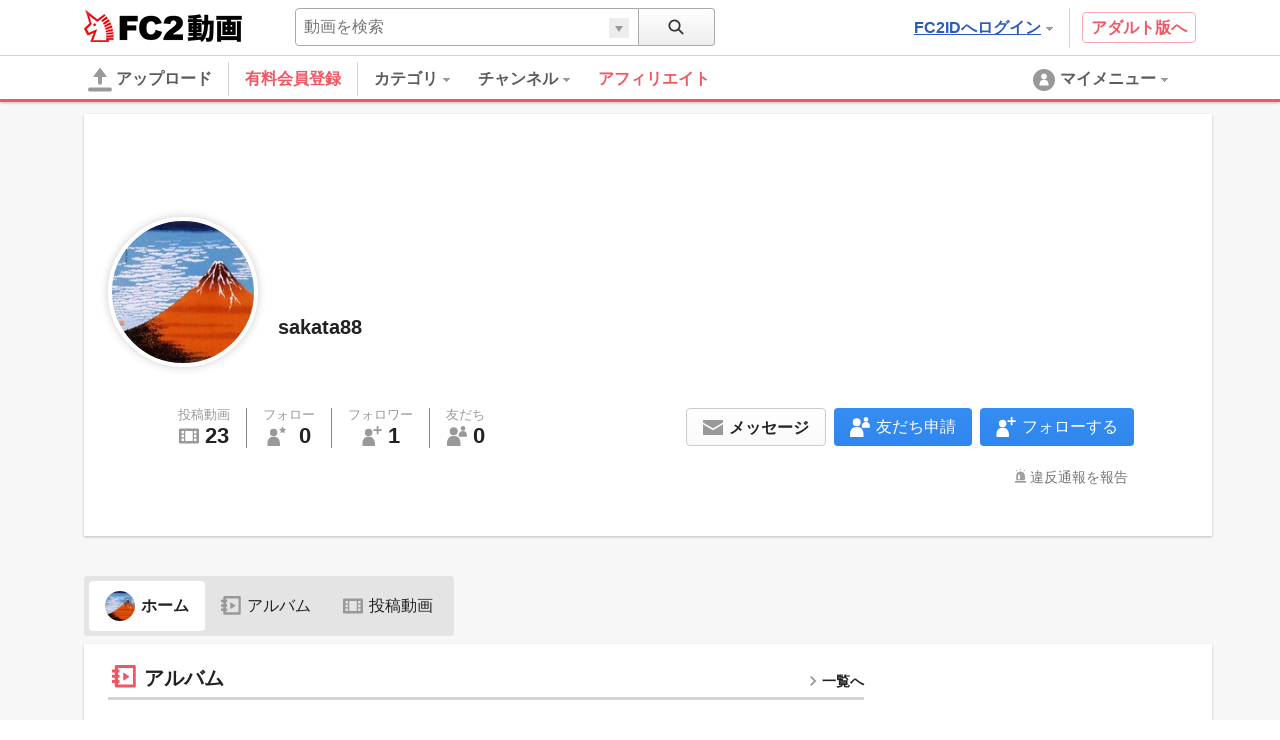

--- FILE ---
content_type: image/svg+xml
request_url: https://static.fc2.com/contents/images/icon/svg/icon_lamp.svg
body_size: 356
content:
<svg width="16" height="16" viewBox="0 0 16 16" fill="none" xmlns="http://www.w3.org/2000/svg">
<path d="M13.3333 14.6667H2.66667C2.26667 14.6667 2 14.4001 2 14.0001V13.3334C2 12.9334 2.26667 12.6667 2.66667 12.6667H13.3333C13.7333 12.6667 14 12.9334 14 13.3334V14.0001C14 14.4001 13.7333 14.6667 13.3333 14.6667Z" fill="#A0A0A0"/>
<path d="M4.00004 12.0001C3.60004 12.0001 3.33337 11.7334 3.33337 11.3334V11.2668V7.66675C3.33337 4.93342 4.93337 2.66675 8.00004 2.66675C11.0667 2.66675 12.6667 4.93342 12.6667 7.66675V11.2668C12.6667 11.6668 12.4 11.9334 12.0667 12.0001H12H4.00004ZM5.33337 6.93342V10.8001H7.33337V6.93342C7.33337 6.33342 6.93338 5.86675 6.33337 5.80008C5.73337 5.86675 5.33337 6.33342 5.33337 6.93342Z" fill="#A0A0A0"/>
<path d="M8.00004 0C8.40004 0 8.66671 0.266667 8.66671 0.666667C8.66671 1.06667 8.40004 1.33333 8.00004 1.33333C7.60004 1.33333 7.33337 1.06667 7.33337 0.666667C7.33337 0.266667 7.60004 0 8.00004 0Z" fill="#A0A0A0"/>
<path d="M12 1C12.4 1 12.6667 1.26667 12.6667 1.66667C12.6667 2.06667 12.4 2.33333 12 2.33333C11.6 2.33333 11.3334 2.06667 11.3334 1.66667C11.3334 1.26667 11.6 1 12 1Z" fill="#A0A0A0"/>
<path d="M4.00004 1C4.40004 1 4.66671 1.26667 4.66671 1.66667C4.66671 2.06667 4.40004 2.33333 4.00004 2.33333C3.60004 2.33333 3.33337 2.06667 3.33337 1.66667C3.33337 1.26667 3.60004 1 4.00004 1Z" fill="#A0A0A0"/>
</svg>
